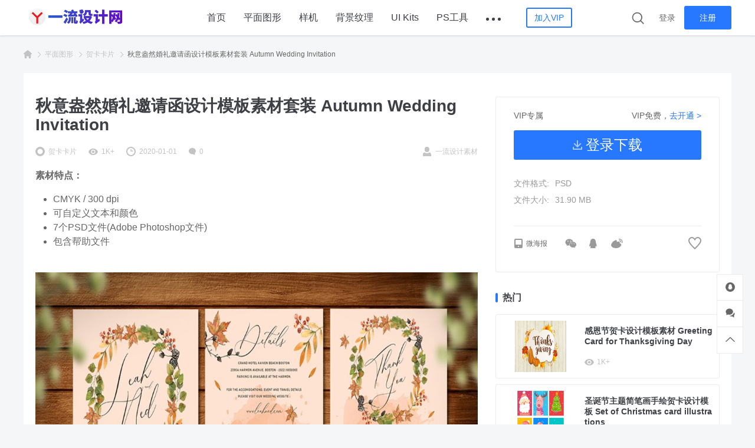

--- FILE ---
content_type: text/html; charset=UTF-8
request_url: https://www.yiliusheji.com/7195.html
body_size: 8025
content:
<!DOCTYPE html>
<html lang="zh-CN">
<head>
	<meta charset="UTF-8">
	<meta name="viewport" content="width=device-width, initial-scale=1">
		<link rel="pingback" href="https://www.yiliusheji.com/xmlrpc.php">
	<meta name='robots' content='max-image-preview:large, index, follow' />
<title>秋意盎然婚礼邀请函设计模板素材套装 Autumn Wedding Invitation - 设计素材分享|一流设计网</title>
<meta name="keywords" content="婚礼素材,婚礼邀请函,秋意盎然" />
<meta name="description" content="素材特点： CMYK / 300 dpi 可自定义文本和颜色 7个PSD文件(Adobe Photoshop文件) 包含帮助文件" />
<link rel="alternate" type="application/rss+xml" title="设计素材分享|一流设计网 &raquo; Feed" href="https://www.yiliusheji.com/feed" />
<link rel="alternate" type="application/rss+xml" title="设计素材分享|一流设计网 &raquo; 评论Feed" href="https://www.yiliusheji.com/comments/feed" />
<link rel="alternate" type="application/rss+xml" title="设计素材分享|一流设计网 &raquo; 秋意盎然婚礼邀请函设计模板素材套装 Autumn Wedding Invitation评论Feed" href="https://www.yiliusheji.com/7195.html/feed" />
<link rel='stylesheet' id='classic-theme-styles-css' href='https://www.yiliusheji.com/wp-includes/css/classic-themes.min.css?ver=1' type='text/css' media='all' />
<style id='global-styles-inline-css' type='text/css'>
body{--wp--preset--color--black: #000000;--wp--preset--color--cyan-bluish-gray: #abb8c3;--wp--preset--color--white: #ffffff;--wp--preset--color--pale-pink: #f78da7;--wp--preset--color--vivid-red: #cf2e2e;--wp--preset--color--luminous-vivid-orange: #ff6900;--wp--preset--color--luminous-vivid-amber: #fcb900;--wp--preset--color--light-green-cyan: #7bdcb5;--wp--preset--color--vivid-green-cyan: #00d084;--wp--preset--color--pale-cyan-blue: #8ed1fc;--wp--preset--color--vivid-cyan-blue: #0693e3;--wp--preset--color--vivid-purple: #9b51e0;--wp--preset--gradient--vivid-cyan-blue-to-vivid-purple: linear-gradient(135deg,rgba(6,147,227,1) 0%,rgb(155,81,224) 100%);--wp--preset--gradient--light-green-cyan-to-vivid-green-cyan: linear-gradient(135deg,rgb(122,220,180) 0%,rgb(0,208,130) 100%);--wp--preset--gradient--luminous-vivid-amber-to-luminous-vivid-orange: linear-gradient(135deg,rgba(252,185,0,1) 0%,rgba(255,105,0,1) 100%);--wp--preset--gradient--luminous-vivid-orange-to-vivid-red: linear-gradient(135deg,rgba(255,105,0,1) 0%,rgb(207,46,46) 100%);--wp--preset--gradient--very-light-gray-to-cyan-bluish-gray: linear-gradient(135deg,rgb(238,238,238) 0%,rgb(169,184,195) 100%);--wp--preset--gradient--cool-to-warm-spectrum: linear-gradient(135deg,rgb(74,234,220) 0%,rgb(151,120,209) 20%,rgb(207,42,186) 40%,rgb(238,44,130) 60%,rgb(251,105,98) 80%,rgb(254,248,76) 100%);--wp--preset--gradient--blush-light-purple: linear-gradient(135deg,rgb(255,206,236) 0%,rgb(152,150,240) 100%);--wp--preset--gradient--blush-bordeaux: linear-gradient(135deg,rgb(254,205,165) 0%,rgb(254,45,45) 50%,rgb(107,0,62) 100%);--wp--preset--gradient--luminous-dusk: linear-gradient(135deg,rgb(255,203,112) 0%,rgb(199,81,192) 50%,rgb(65,88,208) 100%);--wp--preset--gradient--pale-ocean: linear-gradient(135deg,rgb(255,245,203) 0%,rgb(182,227,212) 50%,rgb(51,167,181) 100%);--wp--preset--gradient--electric-grass: linear-gradient(135deg,rgb(202,248,128) 0%,rgb(113,206,126) 100%);--wp--preset--gradient--midnight: linear-gradient(135deg,rgb(2,3,129) 0%,rgb(40,116,252) 100%);--wp--preset--duotone--dark-grayscale: url('#wp-duotone-dark-grayscale');--wp--preset--duotone--grayscale: url('#wp-duotone-grayscale');--wp--preset--duotone--purple-yellow: url('#wp-duotone-purple-yellow');--wp--preset--duotone--blue-red: url('#wp-duotone-blue-red');--wp--preset--duotone--midnight: url('#wp-duotone-midnight');--wp--preset--duotone--magenta-yellow: url('#wp-duotone-magenta-yellow');--wp--preset--duotone--purple-green: url('#wp-duotone-purple-green');--wp--preset--duotone--blue-orange: url('#wp-duotone-blue-orange');--wp--preset--font-size--small: 13px;--wp--preset--font-size--medium: 20px;--wp--preset--font-size--large: 36px;--wp--preset--font-size--x-large: 42px;--wp--preset--spacing--20: 0.44rem;--wp--preset--spacing--30: 0.67rem;--wp--preset--spacing--40: 1rem;--wp--preset--spacing--50: 1.5rem;--wp--preset--spacing--60: 2.25rem;--wp--preset--spacing--70: 3.38rem;--wp--preset--spacing--80: 5.06rem;}:where(.is-layout-flex){gap: 0.5em;}body .is-layout-flow > .alignleft{float: left;margin-inline-start: 0;margin-inline-end: 2em;}body .is-layout-flow > .alignright{float: right;margin-inline-start: 2em;margin-inline-end: 0;}body .is-layout-flow > .aligncenter{margin-left: auto !important;margin-right: auto !important;}body .is-layout-constrained > .alignleft{float: left;margin-inline-start: 0;margin-inline-end: 2em;}body .is-layout-constrained > .alignright{float: right;margin-inline-start: 2em;margin-inline-end: 0;}body .is-layout-constrained > .aligncenter{margin-left: auto !important;margin-right: auto !important;}body .is-layout-constrained > :where(:not(.alignleft):not(.alignright):not(.alignfull)){max-width: var(--wp--style--global--content-size);margin-left: auto !important;margin-right: auto !important;}body .is-layout-constrained > .alignwide{max-width: var(--wp--style--global--wide-size);}body .is-layout-flex{display: flex;}body .is-layout-flex{flex-wrap: wrap;align-items: center;}body .is-layout-flex > *{margin: 0;}:where(.wp-block-columns.is-layout-flex){gap: 2em;}.has-black-color{color: var(--wp--preset--color--black) !important;}.has-cyan-bluish-gray-color{color: var(--wp--preset--color--cyan-bluish-gray) !important;}.has-white-color{color: var(--wp--preset--color--white) !important;}.has-pale-pink-color{color: var(--wp--preset--color--pale-pink) !important;}.has-vivid-red-color{color: var(--wp--preset--color--vivid-red) !important;}.has-luminous-vivid-orange-color{color: var(--wp--preset--color--luminous-vivid-orange) !important;}.has-luminous-vivid-amber-color{color: var(--wp--preset--color--luminous-vivid-amber) !important;}.has-light-green-cyan-color{color: var(--wp--preset--color--light-green-cyan) !important;}.has-vivid-green-cyan-color{color: var(--wp--preset--color--vivid-green-cyan) !important;}.has-pale-cyan-blue-color{color: var(--wp--preset--color--pale-cyan-blue) !important;}.has-vivid-cyan-blue-color{color: var(--wp--preset--color--vivid-cyan-blue) !important;}.has-vivid-purple-color{color: var(--wp--preset--color--vivid-purple) !important;}.has-black-background-color{background-color: var(--wp--preset--color--black) !important;}.has-cyan-bluish-gray-background-color{background-color: var(--wp--preset--color--cyan-bluish-gray) !important;}.has-white-background-color{background-color: var(--wp--preset--color--white) !important;}.has-pale-pink-background-color{background-color: var(--wp--preset--color--pale-pink) !important;}.has-vivid-red-background-color{background-color: var(--wp--preset--color--vivid-red) !important;}.has-luminous-vivid-orange-background-color{background-color: var(--wp--preset--color--luminous-vivid-orange) !important;}.has-luminous-vivid-amber-background-color{background-color: var(--wp--preset--color--luminous-vivid-amber) !important;}.has-light-green-cyan-background-color{background-color: var(--wp--preset--color--light-green-cyan) !important;}.has-vivid-green-cyan-background-color{background-color: var(--wp--preset--color--vivid-green-cyan) !important;}.has-pale-cyan-blue-background-color{background-color: var(--wp--preset--color--pale-cyan-blue) !important;}.has-vivid-cyan-blue-background-color{background-color: var(--wp--preset--color--vivid-cyan-blue) !important;}.has-vivid-purple-background-color{background-color: var(--wp--preset--color--vivid-purple) !important;}.has-black-border-color{border-color: var(--wp--preset--color--black) !important;}.has-cyan-bluish-gray-border-color{border-color: var(--wp--preset--color--cyan-bluish-gray) !important;}.has-white-border-color{border-color: var(--wp--preset--color--white) !important;}.has-pale-pink-border-color{border-color: var(--wp--preset--color--pale-pink) !important;}.has-vivid-red-border-color{border-color: var(--wp--preset--color--vivid-red) !important;}.has-luminous-vivid-orange-border-color{border-color: var(--wp--preset--color--luminous-vivid-orange) !important;}.has-luminous-vivid-amber-border-color{border-color: var(--wp--preset--color--luminous-vivid-amber) !important;}.has-light-green-cyan-border-color{border-color: var(--wp--preset--color--light-green-cyan) !important;}.has-vivid-green-cyan-border-color{border-color: var(--wp--preset--color--vivid-green-cyan) !important;}.has-pale-cyan-blue-border-color{border-color: var(--wp--preset--color--pale-cyan-blue) !important;}.has-vivid-cyan-blue-border-color{border-color: var(--wp--preset--color--vivid-cyan-blue) !important;}.has-vivid-purple-border-color{border-color: var(--wp--preset--color--vivid-purple) !important;}.has-vivid-cyan-blue-to-vivid-purple-gradient-background{background: var(--wp--preset--gradient--vivid-cyan-blue-to-vivid-purple) !important;}.has-light-green-cyan-to-vivid-green-cyan-gradient-background{background: var(--wp--preset--gradient--light-green-cyan-to-vivid-green-cyan) !important;}.has-luminous-vivid-amber-to-luminous-vivid-orange-gradient-background{background: var(--wp--preset--gradient--luminous-vivid-amber-to-luminous-vivid-orange) !important;}.has-luminous-vivid-orange-to-vivid-red-gradient-background{background: var(--wp--preset--gradient--luminous-vivid-orange-to-vivid-red) !important;}.has-very-light-gray-to-cyan-bluish-gray-gradient-background{background: var(--wp--preset--gradient--very-light-gray-to-cyan-bluish-gray) !important;}.has-cool-to-warm-spectrum-gradient-background{background: var(--wp--preset--gradient--cool-to-warm-spectrum) !important;}.has-blush-light-purple-gradient-background{background: var(--wp--preset--gradient--blush-light-purple) !important;}.has-blush-bordeaux-gradient-background{background: var(--wp--preset--gradient--blush-bordeaux) !important;}.has-luminous-dusk-gradient-background{background: var(--wp--preset--gradient--luminous-dusk) !important;}.has-pale-ocean-gradient-background{background: var(--wp--preset--gradient--pale-ocean) !important;}.has-electric-grass-gradient-background{background: var(--wp--preset--gradient--electric-grass) !important;}.has-midnight-gradient-background{background: var(--wp--preset--gradient--midnight) !important;}.has-small-font-size{font-size: var(--wp--preset--font-size--small) !important;}.has-medium-font-size{font-size: var(--wp--preset--font-size--medium) !important;}.has-large-font-size{font-size: var(--wp--preset--font-size--large) !important;}.has-x-large-font-size{font-size: var(--wp--preset--font-size--x-large) !important;}
.wp-block-navigation a:where(:not(.wp-element-button)){color: inherit;}
:where(.wp-block-columns.is-layout-flex){gap: 2em;}
.wp-block-pullquote{font-size: 1.5em;line-height: 1.6;}
</style>
<link rel='stylesheet' id='smartideo_css-css' href='https://www.yiliusheji.com/wp-content/plugins/smartideo/static/smartideo.css?ver=2.7.2' type='text/css' media='screen' />
<link rel='stylesheet' id='wbolt-style-css' href='https://www.yiliusheji.com/wp-content/themes/storeys-pro/css/style_wbolt.css?ver=2.4.1' type='text/css' media='all' />
<link rel='stylesheet' id='orbisius_ct_storeys_pro_child_theme_parent_style-css' href='https://www.yiliusheji.com/wp-content/themes/storeys-pro/style.css?ver=1697692960' type='text/css' media='all' />
<link rel='stylesheet' id='orbisius_ct_storeys_pro_child_theme_parent_style_child_style-css' href='https://www.yiliusheji.com/wp-content/themes/storeys-pro-child/style.css?ver=1697692960' type='text/css' media='all' />
<link rel="EditURI" type="application/rsd+xml" title="RSD" href="https://www.yiliusheji.com/xmlrpc.php?rsd" />
<link rel="wlwmanifest" type="application/wlwmanifest+xml" href="https://www.yiliusheji.com/wp-includes/wlwmanifest.xml" />
<meta name="generator" content="WordPress 6.1.1" />
<link rel="canonical" href="https://www.yiliusheji.com/7195.html" />
<link rel='shortlink' href='https://www.yiliusheji.com/?p=7195' />
<link rel="shortcut icon" href="https://r.kanniao.com/yiliu/img/favicon.ico" />
<script>var wb_base = {"home_url":"https:\/\/www.yiliusheji.com","theme_url":"https:\/\/www.yiliusheji.com\/wp-content\/themes\/storeys-pro","assets_url":"https:\/\/www.yiliusheji.com\/wp-content\/themes\/storeys-pro","ajax_url":"https:\/\/www.yiliusheji.com\/wp-admin\/admin-ajax.php","theme_name":"storeys-pro","assets_ver":"2.4.1","_img_rate":0.6667,"_wp_uid":0,"_pid":7195,"upload_server":"https:\/\/www.yiliusheji.com\/?wb=upload-img","cart_url":"https:\/\/www.yiliusheji.com\/?wb=cart","pay_url":"https:\/\/www.yiliusheji.com\/?wb=pay","member_url":"https:\/\/www.yiliusheji.com\/?wb=member"};  var wb_auto_load_max = 4; var _def_pic_url = "https://r.kanniao.com/yiliu/img/default_cover.png";
</script>
<style>
:root{--thumbRate:66.67%;}
</style>
</head>

<body class="post-template-default single single-post postid-7195 single-format-standard wb-with-sticky-btm">

<header class="header">
    <div class="inner pw">
	    <div class="logo">            <a href="https://www.yiliusheji.com/" rel="home">
			    <img src="https://r.kanniao.com/yiliu/img/banner_wb_320.png" alt="设计素材分享|一流设计网"/>            </a>

		    </div>
                    <nav class="nav-top cf" id="J_navBar">
                <ul id="J_topNav" class="nav"><li><a href="https://www.yiliusheji.com/">首页</a></li>
<li><a href="https://www.yiliusheji.com/graphics">平面图形</a></li>
<li><a href="https://www.yiliusheji.com/mockups">样机</a></li>
<li><a href="https://www.yiliusheji.com/effects">背景纹理</a></li>
<li><a href="https://www.yiliusheji.com/ui">UI Kits</a></li>
<li><a href="https://www.yiliusheji.com/ps">PS工具</a></li>
<li><a href="https://www.yiliusheji.com/fonts">字体</a></li>
<li><a href="https://www.yiliusheji.com/presentation">幻灯片模板</a></li>
<li><a href="https://www.yiliusheji.com/ps/lightroom">LR预设</a></li>
</ul>
	                                <a class="wb-btn-sm" href="https://www.yiliusheji.com/?wb=cart" rel="nofollow" title="加入VIP"><span>加入VIP</span></a>
	            
            </nav>
        
        <div class="top-links">
            <a class="link link-search" id="J_topSearchBtn"><svg class="wb-icon wbsico-search"><use xlink:href="#wbsico-search"></use></svg></a>
	                <a class="link link-login user-login" data-sign="0" id="user-login" href="https://www.yiliusheji.com/wp-login.php?redirect_to=%2F7195.html" rel="nofollow">登录</a>
            <a class="link link-reg" id="user-reg" href="https://www.yiliusheji.com/wp-login.php?action=register" rel="nofollow">注册</a>
	            </div>
    </div>

    <div class="search-top-bar" id="J_topSearchBar">
        <form class="search-form" id="J_searchformTop" action="https://www.yiliusheji.com/" method="get">
            <button type="button" class="btn-search" id="J_searchsubmitTop"><svg class="wb-icon wbsico-search"><use xlink:href="#wbsico-search"></use></svg></button>
            <input type="text" class="form-control" autocomplete="off" name="s" id="J_sTop" placeholder="搜索…" />
            <input type="hidden" name="post_type" value="post" />
        </form>
    </div>
</header>

<div class="container container-single">

<div class="bread-crumbs"><div class="inner pw"><a class="item-home" href="https://www.yiliusheji.com" rel="home"><svg class="wb-icon wbsico-home-fill"><use xlink:href="#wbsico-home-fill"></use></svg></a> <i>&gt;</i> <a href="https://www.yiliusheji.com/graphics">平面图形</a> <i>&gt;</i> <a href=https://www.yiliusheji.com/graphics/cards>贺卡卡片</a> <i>&gt;</i> <strong>秋意盎然婚礼邀请函设计模板素材套装 Autumn Wedding Invitation</strong></div></div><div class="post-single pw post-7195 post type-post status-publish format-standard has-post-thumbnail hentry category-cards tag-2202 tag-2151 tag-2351" id="J_postCont">
	
<article class="main main-detail">
  <header class="article-header">
    <h1 class="title-detail">秋意盎然婚礼邀请函设计模板素材套装 Autumn Wedding Invitation</h1>
    <div class="post-metas">
      <a href="https://www.yiliusheji.com/graphics/cards" class="meta-item post-cate">
        <svg class="wb-icon wbsico-circle"><use xlink:href="#wbsico-circle"></use></svg>        <em class="cate-tag tag-2073">贺卡卡片</em>      </a>
      <span class="meta-item meta-views">
        <svg class="wb-icon wbsico-views"><use xlink:href="#wbsico-views"></use></svg>        <em class="meta-views">1K+</em>
      </span>
      <span class="meta-item meta-date">
        <svg class="wb-icon wbsico-time"><use xlink:href="#wbsico-time"></use></svg>        <em>2020-01-01</em>
      </span>
      <span class="meta-item meta-comments primary">
        <svg class="wb-icon wbsico-comment"><use xlink:href="#wbsico-comment"></use></svg>        <em>0</a></em>
      </span>

      <span class="meta-item meta-author">
        <a href="https://www.yiliusheji.com/author/yiliusheji">
          <svg class="wb-icon wbsico-author"><use xlink:href="#wbsico-author"></use></svg>          <em>一流设计素材</em>
        </a>
              </span>
    </div>
  </header>

  <div class="article-detail content">
    
    
    <p><b>素材特点：</b></p>
<ul>
<li>CMYK / 300 dpi</li>
<li>可自定义文本和颜色</li>
<li>7个PSD文件(Adobe Photoshop文件)</li>
<li>包含帮助文件</li>
</ul>
<p><img src="https://s.kanniao.com/yiliu/20200101/gwj0wkl5so3.jpg!large" width="2340" height="1560" title="%title插图%num" alt="%title插图%num" /></p>

    <div class="wbp-cbm">
      <div class="wb-btn-like" data-post_id="7195" data-count="0" ><svg class="wb-icon wbsico-like"><use xlink:href="#wbsico-like"></use></svg>
					<span class="like-count">点赞</span>
				</div>    </div>

      </div>

  
<div id="J_DLIPPCont" class="dlipp-cont-wp">
  <div class="dlipp-cont-inner">
          <div class="dlipp-cont-hd">
        <svg class="wbsico-dl wb-icon">
          <use xlink:href="#wbsico-dl"></use>
        </svg> <span>相关文件下载地址</span>
      </div>
    
    
    <div class="dlipp-cont-bd">
      <p class="info">该资源需登录后下载</p><a class="dlipp-dl-btn" href="https://www.yiliusheji.com/wp-login.php?redirect_to=https%3A%2F%2Fwww.yiliusheji.com%2F7195.html" rel="nofollow"><span>去登录</span></a>    </div>

    <div class="dlipp-cont-ft">温馨提示：本资源来源于互联网，仅供参考学习使用。若该资源侵犯了您的权益，请 <a class="link" href="https://www.yiliusheji.com/?wb=member#/contact" rel="nofollow" target="contact">联系我们</a> 处理。</div>
  </div>
</div></article>
	
<div class="sidebar">
	<div class="sb-inner">
		
        <div class="width-border-box">
            <section class="widget widget-download">
		    

      <div class="wbdl-for-vip-info">
      <div class="wfvi-main"><span>VIP专属</span></div>
      <div class="wfvi-side">
        VIP免费，<a class="link ml" href="https://www.yiliusheji.com/?wb=cart" target="_blank" rel="nofollow">去开通 ></a>                </div>
    </div>

          <a class="wb-btn wb-btn-download" href="https://www.yiliusheji.com/wp-login.php?redirect_to=https%3A%2F%2Fwww.yiliusheji.com%2F7195.html" rel="nofollow">
        <svg class="wb-icon wbsico-dl">
          <use xlink:href="#wbsico-dl"></use>
        </svg>
        <span>登录下载</span>
      </a>
      
  

<div class="wbdl-custom-info"><dl><dt>文件格式: </dt><dd>PSD</dd></dl><dl><dt>文件大小: </dt><dd>31.90 MB</dd></dl></div>            </section>

            <section class="widget widget-social">
		        
			<div class="wb-inline-mode"><a class="wb-share-poster j-poster-btn" data-id="7195"><svg class="wb-icon wbsico-poster"><use xlink:href="#wbsico-poster"></use></svg><span>微海报</span></a><div class="wb-share-list" >
    <a class="share-logo icon-weixin" data-cmd="weixin" title="分享到微信" rel="nofollow">
        <svg xmlns="http://www.w3.org/2000/svg" width="20" height="16"><path fill-rule="nonzero" d="M11.65 7.99c-.32 0-.64.3-.64.67 0 .3.32.6.64.6.5 0 .84-.3.84-.6 0-.37-.35-.67-.84-.67zM9.52 4.86c.51 0 .84-.32.84-.81 0-.51-.33-.81-.84-.81-.48 0-.95.3-.95.8s.47.82.95.82zM7.1 11.6c-.86 0-1.48-.14-2.3-.37l-2.33 1.18.67-1.99C1.48 9.26.5 7.8.5 6.02.5 2.87 3.48.46 7.09.46c3.2 0 6.05 1.9 6.6 4.59a3.21 3.21 0 00-.62-.07c-3.15 0-5.59 2.36-5.59 5.21 0 .49.07.93.19 1.39-.19.02-.4.02-.58.02zm9.66 2.27l.47 1.67-1.77-1c-.67.15-1.32.35-1.99.35-3.1 0-5.56-2.13-5.56-4.77 0-2.64 2.46-4.77 5.56-4.77 2.94 0 5.59 2.13 5.59 4.77 0 1.48-1 2.8-2.3 3.75zM4.93 3.24c-.48 0-1 .3-1 .8s.52.82 1 .82c.47 0 .84-.32.84-.81 0-.51-.37-.81-.84-.81zM15.3 7.99c-.34 0-.65.3-.65.67 0 .3.3.6.65.6.47 0 .81-.3.81-.6 0-.37-.34-.67-.8-.67z"/></svg>
    </a>
    <a class="share-logo icon-qq" data-cmd="qq"  title="分享到QQ" rel="nofollow">
        <svg xmlns="http://www.w3.org/2000/svg" width="13" height="16"><path fill-rule="nonzero" d="M12.6 13.29c-.37-.1-1.32-1.77-1.32-1.77s.07 2.08-1.6 3.39c.93.24 1.2.6 1.2.8 0 .3-1.14.29-2.53.29-.46 0-.9-.01-1.28-.03-.36.04-.6.03-.6.03H6.3s-.33.01-.83-.07C5 15.98 4.4 16 3.73 16c-1.35 0-2.45.02-2.45-.3 0-.27.36-.7 1.7-.92-1.53-1.3-1.46-3.28-1.46-3.28S.57 13.18.2 13.27c-.2.04-.27-.7-.12-1.66.16-.96.42-1.65.42-1.65s.36-1.15.56-1.72a49 49 0 01.58-1.46S1.27 2.25 4.17.55A4.66 4.66 0 018.11.34c.17.06.34.14.52.23 2.9 1.7 2.53 6.23 2.53 6.23s.4.97.58 1.46c.2.57.56 1.72.56 1.72s.26.68.42 1.64c.15.96.07 1.71-.12 1.67z"/></svg>
    </a>
    <a class="share-logo icon-weibo" data-cmd="weibo" title="分享到微博" rel="nofollow">
        <svg xmlns="http://www.w3.org/2000/svg" width="20" height="16"><path fill-rule="nonzero" d="M16.56 12.25c-1.21 1.87-3.08 2.8-5.17 3.3-1 .25-2.06.33-2.6.41-2.6-.06-4.6-.44-6.4-1.56C.12 12.98-.54 10.87.65 8.47a12.13 12.13 0 015.87-5.7 5.25 5.25 0 011.56-.43c1.1-.13 1.73.49 1.7 1.59 0 .24-.06.48-.07.72-.01.2 0 .42.01.62.21-.03.43-.05.63-.1.85-.18 1.68-.48 2.53-.53 1.47-.07 2.13.82 1.69 2.22-.2.6-.05.8.5 1 2.1.75 2.7 2.52 1.5 4.39zm-1.1-7.85c-.35-.44-1.13-.54-1.38-.55a.67.67 0 010-1.33c.17 0 1.63.04 2.43 1.05.31.4.64 1.12.38 2.23a.67.67 0 11-1.3-.3c.12-.49.07-.85-.13-1.1zm3.92 2.18a.67.67 0 01-.76.55.67.67 0 01-.56-.76c.25-1.57 0-2.8-.75-3.63-1.3-1.46-3.68-1.37-3.7-1.37a.66.66 0 11-.06-1.33c.12 0 3.04-.1 4.76 1.81C19.33 3 19.69 4.6 19.38 6.58z"/></svg>
    </a>
</div></div>
		        <span class="fav" data-id="7195"><svg class="wb-icon wbsico-fav"><use xlink:href="#wbsico-fav"></use></svg></span>            </section>
        </div>

					<div class="widget widget_wb_hotitems_widget"><h2 class="widgettitle">热门</h2><ul class="post-list"><li class="post">
							<div class="media-pic"><a href="https://www.yiliusheji.com/6728.html"><img class="auto-cover spc" src="https://r.kanniao.com/yiliu/img/default_cover.png" data-src="https://s.kanniao.com/yiliu/20200101/54iwoascudc.jpg!medium" alt="感恩节贺卡设计模板素材 Greeting Card for Thanksgiving Day" sizes="(max-width: 1200) 300px, (max-width: 1400) 250px, 300px"></a></div>
							<div class="media-body">
								<a class="title" href="https://www.yiliusheji.com/6728.html" data-num="1">感恩节贺卡设计模板素材 Greeting Card for Thanksgiving Day</a>
								<p class="post-metas">
									<span class="post-meta"><svg class="wb-icon wbsico-views"><use xlink:href="#wbsico-views"></use></svg><em class="meta-dl">1K+</em></span>
								</p>
							</div>
						</li><li class="post">
							<div class="media-pic"><a href="https://www.yiliusheji.com/7090.html"><img class="auto-cover spc" src="https://r.kanniao.com/yiliu/img/default_cover.png" data-src="https://s.kanniao.com/yiliu/20200101/il40x5vvxti.jpg!medium" alt="圣诞节主题简笔画手绘贺卡设计模板 Set of Christmas card illustrations" sizes="(max-width: 1200) 300px, (max-width: 1400) 250px, 300px"></a></div>
							<div class="media-body">
								<a class="title" href="https://www.yiliusheji.com/7090.html" data-num="2">圣诞节主题简笔画手绘贺卡设计模板 Set of Christmas card illustrations</a>
								<p class="post-metas">
									<span class="post-meta"><svg class="wb-icon wbsico-views"><use xlink:href="#wbsico-views"></use></svg><em class="meta-dl">1K+</em></span>
								</p>
							</div>
						</li><li class="post">
							<div class="media-pic"><a href="https://www.yiliusheji.com/6962.html"><img class="auto-cover spc" src="https://r.kanniao.com/yiliu/img/default_cover.png" data-src="https://s.kanniao.com/yiliu/20200101/2qoftxabvtg.jpg!medium" alt="鹿角&#038;圣诞树手绘图案圣诞节贺卡矢量设计模板集v1 Christmas Greeting Vector Card Set" sizes="(max-width: 1200) 300px, (max-width: 1400) 250px, 300px"></a></div>
							<div class="media-body">
								<a class="title" href="https://www.yiliusheji.com/6962.html" data-num="3">鹿角&#038;圣诞树手绘图案圣诞节贺卡矢量设计模板集v1 Christmas Greeting Vector Card Set</a>
								<p class="post-metas">
									<span class="post-meta"><svg class="wb-icon wbsico-views"><use xlink:href="#wbsico-views"></use></svg><em class="meta-dl">1K+</em></span>
								</p>
							</div>
						</li><li class="post">
							<div class="media-pic"><a href="https://www.yiliusheji.com/7171.html"><img class="auto-cover spc" src="https://r.kanniao.com/yiliu/img/default_cover.png" data-src="https://s.kanniao.com/yiliu/20200101/xp4ux1jrt1h.jpg!medium" alt="简笔画线条图案圣诞节矢量贺卡设计模板 Christmas Greeting Card Vector Set" sizes="(max-width: 1200) 300px, (max-width: 1400) 250px, 300px"></a></div>
							<div class="media-body">
								<a class="title" href="https://www.yiliusheji.com/7171.html" data-num="4">简笔画线条图案圣诞节矢量贺卡设计模板 Christmas Greeting Card Vector Set</a>
								<p class="post-metas">
									<span class="post-meta"><svg class="wb-icon wbsico-views"><use xlink:href="#wbsico-views"></use></svg><em class="meta-dl">1K+</em></span>
								</p>
							</div>
						</li><li class="post">
							<div class="media-pic"><a href="https://www.yiliusheji.com/7138.html"><img class="auto-cover spc" src="https://r.kanniao.com/yiliu/img/default_cover.png" data-src="https://s.kanniao.com/yiliu/20200101/ogst0vwxrgj.jpg!medium" alt="可爱圣诞老人圣诞节主题贺卡设计模板 Christmas Santa Claus Cute Vector Card Set" sizes="(max-width: 1200) 300px, (max-width: 1400) 250px, 300px"></a></div>
							<div class="media-body">
								<a class="title" href="https://www.yiliusheji.com/7138.html" data-num="5">可爱圣诞老人圣诞节主题贺卡设计模板 Christmas Santa Claus Cute Vector Card Set</a>
								<p class="post-metas">
									<span class="post-meta"><svg class="wb-icon wbsico-views"><use xlink:href="#wbsico-views"></use></svg><em class="meta-dl">1K+</em></span>
								</p>
							</div>
						</li></ul></div>		
				
    </div>
</div>


</div>

<section class="panel-inner panel-tags pw">
    <h3 class="sc-title">标签</h3>
    <div class="tag-items hot-tags">
                    <a href="https://www.yiliusheji.com/tag/2202">婚礼素材</a>
                    <a href="https://www.yiliusheji.com/tag/2151">婚礼邀请函</a>
                    <a href="https://www.yiliusheji.com/tag/2351">秋意盎然</a>
            </div>
</section>


    <section class="pw related-posts panel-inner"><h3 class="sc-title">相关推荐</h3><ul class="articles-list"><li class="post">
										<div class="inner">
											<a class="media-pic" href="https://www.yiliusheji.com/6964.html"><img class="auto-cover spc" src="https://r.kanniao.com/yiliu/img/default_cover.png" data-src="https://s.kanniao.com/yiliu/20200101/jjep3yi15a4.jpg!medium" alt="植物手绘图案圣诞节贺卡矢量设计模板集v3 Christmas Greeting Vector Card Set" sizes="(max-width: 1200) 300px, (max-width: 1400) 250px, 300px"></a>
											<div class="media-body">
												<a class="post-title" href="https://www.yiliusheji.com/6964.html">植物手绘图案圣诞节贺卡矢量设计模板集v3 Christmas Greeting Vector Card Set</a>
											</div>
										</div>
									</li><li class="post">
										<div class="inner">
											<a class="media-pic" href="https://www.yiliusheji.com/6641.html"><img class="auto-cover" src="https://r.kanniao.com/yiliu/img/default_cover.png" data-src="https://s.kanniao.com/yiliu/20200101/sluu4karxen.jpg!medium" alt="豪华贵宾VIP邀请函设计套装" sizes="(max-width: 1200) 300px, (max-width: 1400) 250px, 300px"></a>
											<div class="media-body">
												<a class="post-title" href="https://www.yiliusheji.com/6641.html">豪华贵宾VIP邀请函设计套装</a>
											</div>
										</div>
									</li><li class="post">
										<div class="inner">
											<a class="media-pic" href="https://www.yiliusheji.com/6108.html"><img class="auto-cover" src="https://r.kanniao.com/yiliu/img/default_cover.png" data-src="https://s.kanniao.com/yiliu/20200101/cvtaxty4zed.jpg!medium" alt="花卉装饰婚礼邀请函设计模板 Flower Wedding Invitation Suite" sizes="(max-width: 1200) 300px, (max-width: 1400) 250px, 300px"></a>
											<div class="media-body">
												<a class="post-title" href="https://www.yiliusheji.com/6108.html">花卉装饰婚礼邀请函设计模板 Flower Wedding Invitation Suite</a>
											</div>
										</div>
									</li><li class="post">
										<div class="inner">
											<a class="media-pic" href="https://www.yiliusheji.com/7104.html"><img class="auto-cover spc" src="https://r.kanniao.com/yiliu/img/default_cover.png" data-src="https://s.kanniao.com/yiliu/20200101/iwllycq13n4.jpg!medium" alt="圣诞玩具手绘图案背景素材/贺卡设计模板 Christmas Toys Greeting Card and Pattern" sizes="(max-width: 1200) 300px, (max-width: 1400) 250px, 300px"></a>
											<div class="media-body">
												<a class="post-title" href="https://www.yiliusheji.com/7104.html">圣诞玩具手绘图案背景素材/贺卡设计模板 Christmas Toys Greeting Card and Pattern</a>
											</div>
										</div>
									</li></ul></section>


<section class="panel-inner sc-comments pw">
    <h3 class="sc-title">评论</h3>
	
    <div id="comments">
		<div id="respond" class="comment-respond">
		<h3 id="reply-title" class="comment-reply-title"> <small><a rel="nofollow" id="cancel-comment-reply-link" href="/7195.html#respond" style="display:none;">取消回复</a></small></h3><p class="must-log-in">要发表评论，您必须先<a href="https://www.yiliusheji.com/wp-login.php?redirect_to=https%3A%2F%2Fwww.yiliusheji.com%2F7195.html">登录</a>。</p>	</div><!-- #respond -->
	    </div>

	</section>
</div>

<footer class="footer">
	
    <div class="ft-inner pw">
        <div class="copyright">
		    
		                    <div class="ib">
                    &copy; 2026 设计素材分享|一流设计网                </div>
		    		                    <a class="ib pdh" href="https://beian.miit.gov.cn/" rel="nofollow" target="_blank">粤ICP备20013284号</a>
		    	                </div>

	    
		    
            <nav class="nav-footer">
			    <ul id="J_footerNav" class="nav-ft"><li><a href="https://www.yiliusheji.com/about">关于我们</a></li>
<li><a href="https://www.yiliusheji.com/contact">联系我们</a></li>
<li><a href="https://www.yiliusheji.com/vipintro">伙伴介绍</a></li>
<li><a href="https://www.yiliusheji.com/protocol">网站协议</a></li>
<li><a href="https://www.yiliusheji.com/legal">法律声明</a></li>
<li><a target="_blank" rel="noopener" href="/sitemap.xml">网站地图</a></li>
</ul>            </nav>
	        </div>
</footer>


<div class="wb-sticky-bar at-bottom" id="J_downloadBar">
    <div class="wbsb-inner pw">
        <div class="sb-title">
			秋意盎然婚礼邀请函设计模板素材套装 Autumn Wedding Invitation        </div>

        <div class="ctrl-box">
			
      <div class="wbdl-for-vip-info">
      <div class="wfvi-main"><span>VIP专属</span></div>
      <div class="wfvi-side">
        VIP免费，<a class="link ml" href="https://www.yiliusheji.com/?wb=cart" target="_blank" rel="nofollow">去开通 ></a>                </div>
    </div>

          <a class="wb-btn wb-btn-download" href="https://www.yiliusheji.com/wp-login.php?redirect_to=https%3A%2F%2Fwww.yiliusheji.com%2F7195.html" rel="nofollow">
        <svg class="wb-icon wbsico-dl">
          <use xlink:href="#wbsico-dl"></use>
        </svg>
        <span>登录下载</span>
      </a>
      
  
        </div>
    </div>
</div>
<script type='text/javascript' src='https://www.yiliusheji.com/wp-includes/js/comment-reply.min.js?ver=6.1.1' id='comment-reply-js'></script>
<script type='text/javascript' src='https://www.yiliusheji.com/wp-content/plugins/smartideo/static/smartideo.js?ver=2.7.2' id='smartideo_js-js'></script>
<script type='text/javascript' id='wbolt-base-js-extra'>
/* <![CDATA[ */
var wbl = {"like":"\u8d5e","searchPlaceHolder":"\u8bf7\u8f93\u5165\u5173\u952e\u8bcd"};
/* ]]> */
</script>
<script type='text/javascript' src='https://www.yiliusheji.com/wp-content/themes/storeys-pro/js/base.js?ver=2.4.1' id='wbolt-base-js'></script>
<script type='text/javascript' src='https://www.yiliusheji.com/wp-content/themes/storeys-pro/js/single.js?ver=2.4.1' id='wbolt-single-js'></script>

    <div class="tool-bar" id="J_toolBar">
		<div class="tb-item social-item"><a class="item-btn"  title="联系客服" href="http://wpa.qq.com/msgrd?v=3&uin=78988991&site=qq&menu=yes" target="_blank" rel="nofollow"><svg class="wb-icon tools-qq"><use xlink:href="#tools-qq"></use></svg></a></div><div class="tb-item social-item"><a class="item-btn"  title="联系工单"href="https://www.yiliusheji.com/wp-login.php?redirect_to=https%3A%2F%2Fwww.yiliusheji.com%2F%3Fwb%3Dmember%23%2Fcontact" ><svg class="wb-icon tools-contact"><use xlink:href="#tools-contact"></use></svg></a></div>        <a class="tb-item " id="J_backTop" href="javascript:;" rel="nofollow">
            <span class="item-btn" title="返回页顶"><svg class="wb-icon wbsico-backtop"><use xlink:href="#wbsico-backtop"></use></svg></span>
        </a>
    </div>

<div style="display:none;"><script type="text/javascript" src="https://r.kanniao.com/yiliu/js/stat.js"></script></div>

</body>
</html>
<br />
<b>Warning</b>:  error_log(/www/wwwroot/yiliusheji/wp-content/plugins/spider-analyser/#log/log-2514.txt): Failed to open stream: No such file or directory in <b>/www/wwwroot/yiliusheji/wp-content/plugins/spider-analyser/spider.class.php</b> on line <b>2988</b><br />
